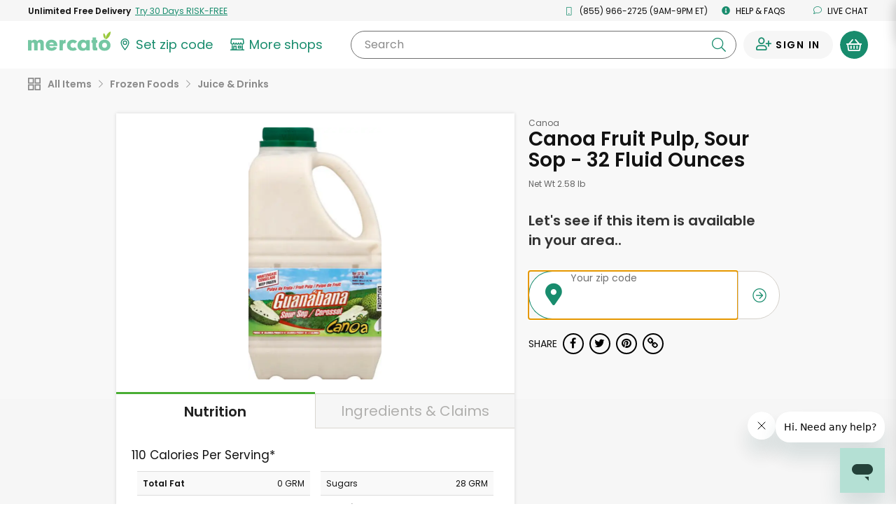

--- FILE ---
content_type: text/javascript; charset=utf-8
request_url: https://app.link/_r?sdk=web2.86.5&branch_key=key_live_liL7hNRh8FTUO0iejnxJbgefDEn2mfaq&callback=branch_callback__0
body_size: 77
content:
/**/ typeof branch_callback__0 === 'function' && branch_callback__0("1536695462119118464");

--- FILE ---
content_type: text/javascript
request_url: https://cdn.attn.tv/growth-tag-assets/client-configs/ERB.js
body_size: 1362
content:
(function(){"use strict";var _;function v(e){return e&&e.__esModule&&Object.prototype.hasOwnProperty.call(e,"default")?e.default:e}var D={exports:{}};/*!
 * JavaScript Cookie v2.2.1
 * https://github.com/js-cookie/js-cookie
 *
 * Copyright 2006, 2015 Klaus Hartl & Fagner Brack
 * Released under the MIT license
 */(function(e,n){(function(o){var f;if(e.exports=o(),f=!0,!f){var d=window.Cookies,i=window.Cookies=o();i.noConflict=function(){return window.Cookies=d,i}}})(function(){function o(){for(var i=0,c={};i<arguments.length;i++){var p=arguments[i];for(var w in p)c[w]=p[w]}return c}function f(i){return i.replace(/(%[0-9A-Z]{2})+/g,decodeURIComponent)}function d(i){function c(){}function p(r,s,t){if(!(typeof document>"u")){t=o({path:"/"},c.defaults,t),typeof t.expires=="number"&&(t.expires=new Date(new Date*1+t.expires*864e5)),t.expires=t.expires?t.expires.toUTCString():"";try{var g=JSON.stringify(s);/^[\{\[]/.test(g)&&(s=g)}catch{}s=i.write?i.write(s,r):encodeURIComponent(String(s)).replace(/%(23|24|26|2B|3A|3C|3E|3D|2F|3F|40|5B|5D|5E|60|7B|7D|7C)/g,decodeURIComponent),r=encodeURIComponent(String(r)).replace(/%(23|24|26|2B|5E|60|7C)/g,decodeURIComponent).replace(/[\(\)]/g,escape);var l="";for(var a in t)t[a]&&(l+="; "+a,t[a]!==!0&&(l+="="+t[a].split(";")[0]));return document.cookie=r+"="+s+l}}function w(r,s){if(!(typeof document>"u")){for(var t={},g=document.cookie?document.cookie.split("; "):[],l=0;l<g.length;l++){var a=g[l].split("="),u=a.slice(1).join("=");!s&&u.charAt(0)==='"'&&(u=u.slice(1,-1));try{var C=f(a[0]);if(u=(i.read||i)(u,C)||f(u),s)try{u=JSON.parse(u)}catch{}if(t[C]=u,r===C)break}catch{}}return r?t[r]:t}}return c.set=p,c.get=function(r){return w(r,!1)},c.getJSON=function(r){return w(r,!0)},c.remove=function(r,s){p(r,"",o(s,{expires:-1}))},c.defaults={},c.withConverter=d,c}return d(function(){})})})(D);var h=D.exports;const x=v(h);(_=window.__attentive_cfg)!=null&&_.cxd;const m=390;function S(e){const n=e.replace(/^www\./,""),o=n.split(".");if(o.length>=3){const f=o.slice(-2).join(".");if(["co.uk","com.au","co.nz","co.za","com.br","com.mx","co.jp","co.in","co.il","co.kr","myshopify.com"].includes(f))return"."+o.slice(-3).join(".")}return o.length>=2?"."+o.slice(-2).join("."):"."+n}function E(e,n,o){const f={secure:window.location.protocol.includes("https"),...o,expires:I(o==null?void 0:o.expires)},d=S(window.location.hostname);return f.domain=d,x.set(e,n,f)}function I(e){if(!e)return m;if(e instanceof Date){const n=new Date(Date.now()+864e5*m);return e<n?e:m}return Math.min(m,e)}const O=e=>{const n=new Date;return n.setTime(n.getTime()+e*1e3),n},R=window,T={CUSTOM_CLOSE_EVENTS:e=>{const{creativeId:n}=e;(n==="75438"||n==="75441"||n==="55363"||n==="55369")&&E("storeResultsItemClosed","true",{expires:O(86400)})},DISALLOWED_PROPERTIES:()=>document.cookie.indexOf("storeResultsItemClosed=true")>-1};R.__attentive_client_cfg=T})();


--- FILE ---
content_type: application/javascript
request_url: https://dye1fo42o13sl.cloudfront.net/static/builds/20260102202354_f55bc1b8/scripts-built/components/LocationModal.js
body_size: 1004
content:
define(["handlebars"],function(n){return function(){n.registerHelper("ifCond",function(n,e,t,o){switch(e){case"==":return n==t?o.fn(this):o.inverse(this);case"===":return n===t?o.fn(this):o.inverse(this);case"<":return n<t?o.fn(this):o.inverse(this);case"<=":return n<=t?o.fn(this):o.inverse(this);case">":return n>t?o.fn(this):o.inverse(this);case">=":return n>=t?o.fn(this):o.inverse(this);case"&&":return n&&t?o.fn(this):o.inverse(this);case"||":return n||t?o.fn(this):o.inverse(this);case"!=":return n!=t?o.fn(this):o.inverse(this);default:return o.inverse(this)}});var e={modal:"#location-picker-modal",modalTemplate:"#location-picker-modal-template",modalTrigger:".js--store-locations-modal-trigger",zipForm:".js--store-locations-form",storeListBlock:".js--location-list",pageButton:".js--location-modal-page-button",zipInput:".js--location-modal-zip-input",zipErrorContainer:"#js--location-modal-error-container",clearZipInputBtn:".js--clear-location-modal-input",pageInput:".js--location-page-number",viewStoreButton:".js--location-modal-view-stores"},t=function(n){var t=$(e.viewStoreButton),o=t.prop("href"),i=o.lastIndexOf("postalCode=");if(i>-1){var r=i>o.length-1;o=o.replace(o.substring(i,i+16),""),r&&(o+="&")}else o.lastIndexOf("?")>-1?o+="&":o+="?";o+="postalCode="+n,t.prop("href",o)},o=function(){return Number($(e.pageInput).val())},i=function(){$(e.zipInput).val("")},r=function(){$(e.zipInput).focus().select()},a=function(o){var i=n.compile($(e.modalTemplate).html());$(e.storeListBlock).html(i(o)),t($(e.zipInput).val())},s=function(){$(e.modal).modal("show")},c=function(){var n=document.createElement("DIV");n.classList.add("text-center");var t=document.createElement("I");t.classList.add("ma","ma-spinner","ma-spin","location-picker-modal__spinner"),n.appendChild(t),$(e.storeListBlock).html(n)},l=function(n){var t=$(e.zipForm),o=n||{},i=t.serialize();MercatoECommerce.performAjax({url:t.prop("action"),type:"POST",data:i,dataType:"json",success:function(n){if(void 0!==o.onSuccess){var e=p(n);o.onSuccess(e)}},error:function(){void 0!==o.onError&&o.onError()},complete:function(){void 0!==o.onComplete&&o.onComplete()}})},u=function(){$(e.zipInput).mask("00000")},p=function(n){var e=n,t=o();return e.nextDisabled=!n.hasNextPage,e.nextPage=t+1,e.previousPage=t-1,e.previousDisabled=!(t>1),e.currentPage=t,e.showPagination=!(e.previousDisabled&&e.nextDisabled),e},d=function(){l({onSuccess:function(n){a(n)},onError:function(){},onComplete:function(){}})},m=function(){$(e.zipForm).validate({rules:{postalCode:{required:!0,minlength:5}},messages:{postalCode:"Please enter a valid zip code"},errorLabelContainer:e.zipErrorContainer,wrapper:"li",submitHandler:function(){c(),$(e.pageInput).val(1),d()}})},f=function(){s(),c(),$(e.pageInput).val(1),d()},v=function(){$(document).on("click",e.modalTrigger,function(){f()}),$(document).on("click",e.pageButton,function(){var n=$(this);c(),$(e.pageInput).val(n.data("page")),d()}),$(e.modal).on("shown.bs.modal",function(n){r()}),$(document).on("click",e.clearZipInputBtn,function(){i(),r()})},h=function(){return $(e.modal).data("show-modal-on-zip")},g=function(){u(),m(),v(),$(e.modal).data("show-modal-onload")&&(s(),c(),d())};return{init:function(){g()},replaceZiplessModal:function(){return h()},triggerNewModal:function(){f()},updateStoreResultsUrl:function(n){t(n)}}}()});

--- FILE ---
content_type: application/javascript
request_url: https://dye1fo42o13sl.cloudfront.net/static/builds/20260102202354_f55bc1b8/scripts-built/util/SVGUtil.js
body_size: 293
content:
define([],function(){return function(){var t=function(t,e,r){console.log("createSVG","width",t,"height",e,"attributes",JSON.stringify(r));var n=document.createElementNS("http://www.w3.org/2000/svg","svg");n.setAttribute("viewBox","0 0 "+t+" "+e),n.setAttribute("preserveAspectRatio","xMinYMin meet"),n.setAttribute("version","1.1"),n.setAttribute("xmlns","http://www.w3.org/2000/svg"),n.setAttributeNS("http://www.w3.org/2000/xmlns/","xmlns:xlink","http://www.w3.org/1999/xlink"),console.log("attr",r);for(var i in r)r.hasOwnProperty(i)&&n.setAttribute(i,r[i]);return n},e=function(t,e,r){var n=document.createElementNS("http://www.w3.org/2000/svg","image");return n.setAttributeNS(null,"height",r),n.setAttributeNS(null,"width",e),n.setAttributeNS("http://www.w3.org/1999/xlink","xlink:href",t),n},r=function(t){var e=document.createElementNS("http://www.w3.org/2000/svg","g");return void 0!==t&&e.setAttribute("class",t),e},n=function(t,e){console.log("createShape","shapeType",t,"attributes",JSON.stringify(e));var r=document.createElementNS("http://www.w3.org/2000/svg",t);for(var n in e)e.hasOwnProperty(n)&&r.setAttribute(n,e[n]);return r};return{createSVG:function(e,r,n){return t(e,r,n)},createImage:function(t,r,n,i){return e(t,r,n)},createGroup:function(t){return r(t)},createRect:function(t){return n("rect",t)},createPolygon:function(t){return n("polygon",t)}}}()});

--- FILE ---
content_type: image/svg+xml
request_url: https://dye1fo42o13sl.cloudfront.net/components/basket-blue.svg
body_size: 912
content:
<?xml version="1.0" encoding="utf-8"?>
<!-- Generator: Adobe Illustrator 16.0.4, SVG Export Plug-In . SVG Version: 6.00 Build 0)  -->
<!DOCTYPE svg PUBLIC "-//W3C//DTD SVG 1.1//EN" "http://www.w3.org/Graphics/SVG/1.1/DTD/svg11.dtd">
<svg version="1.1" id="Layer_1" xmlns="http://www.w3.org/2000/svg" xmlns:xlink="http://www.w3.org/1999/xlink" x="0px" y="0px"
	 width="289.908px" height="252.916px" viewBox="0 0 289.908 252.916" enable-background="new 0 0 289.908 252.916"
	 xml:space="preserve">
<path fill="#0b97cb" d="M287.1,116.662c-0.478-15.801-20.189-13.33-37.119-12.975l-21.427-0.343
	c-2.383-6.907-7.853-13.922-11.047-19.378c-11.238-19.234-18.988-30.96-29.646-49.359c-4.968-8.576-10.447-27.063-25.42-23.788
	c-20.96,4.577-2.985,29.478,2.417,38.644c8.602,14.6,21.923,37.173,30.265,51.151c0.487,0.822,1.002,1.749,1.526,2.729H92.19
	c0.634-1.182,1.259-2.307,1.871-3.332c9.656-16.148,20.381-34.734,29.646-50.549c4.222-7.182,13.732-18.099,13.32-26.75
	c-0.467-9.724-10.557-13.432-17.55-11.894c-9.812,2.138-14.724,17.183-19.97,26.16c-9.543,16.327-18.163,30.648-27.841,47.576
	c-3.553,6.225-8.91,12.629-11.381,18.789l-22.098,0.377c-16.76-0.335-34.735-2.897-36.105,11.759
	c-0.925,9.879,6.192,15.824,18.153,16.047c7.795,28.834,14.232,52.143,21.782,79.696c2.272,8.308,3.118,18.919,7.262,26.762
	c7.851,14.844,33.464,11.292,56.887,11.292c29.056,0,52.298,0,81.694,0c12.997,0,30.849,2.037,39.935-1.19
	c13.441-4.768,15.569-22.575,19.366-36.862c7.238-27.309,14.435-54.138,21.784-80.286
	C280.696,132.642,287.312,123.757,287.1,116.662z M99.317,208.729c0,7.307-6.035,13.286-13.418,13.286
	c-7.373,0-13.41-5.981-13.41-13.286v-59.203c0-7.307,6.037-13.275,13.41-13.275c7.383,0,13.418,5.971,13.418,13.275V208.729z
	 M157.651,208.729c0,7.307-6.036,13.286-13.42,13.286c-7.371,0-13.407-5.981-13.407-13.286v-59.203
	c0-7.307,6.036-13.275,13.407-13.275c7.384,0,13.42,5.971,13.42,13.275V208.729z M215.992,208.729
	c0,7.307-6.035,13.286-13.42,13.286c-7.373,0-13.407-5.981-13.407-13.286v-59.203c0-7.307,6.034-13.275,13.407-13.275
	c7.385,0,13.42,5.971,13.42,13.275V208.729z"/>
</svg>


--- FILE ---
content_type: application/javascript
request_url: https://dye1fo42o13sl.cloudfront.net/static/builds/20260102202354_f55bc1b8/scripts-built/util/OrderReviewModal.js
body_size: 2476
content:
define(["jquery","handlebars","scripts","validate","animate"],function(e,t){function r(e,t,r,i,a){this.storeId=e,this.rating=t,this.receiveAllItems=r,this.orderOnTime=i,this.additionalComments=a}var i={submitOrderReviewUrl:"/customer/order-review/submit",minRatingYelpBadge:8,showYelpBadge:!1,orderNumber:942,reviewSubmitted:!1,orderGuid:"19707774-7eb1-482c-a3a5-008bb42ae263",stores:[{reviewSubmitted:!1,address:"9417 3rd Ave Brooklyn, NY 11209",name:"Terranova Bake Ridge Bagels",orderSummary:"Delivered on August 24, 2017",id:14,exteriorImageUrl:"https://dye1fo42o13sl.cloudfront.net/store-images/G4z0fi4hB7pKRnOVrEGwq4tr198ite2BI1F4SDwB.png"}],reviewedAllStores:!1,orderDate:"August 24, 2017",submitStoreOrderReviewUrl:"/customer/order-review/store/submit",orderTotal:"$0.00",errors:[],numberOfErrors:"0"};t.registerHelper("if_eq",function(e,t,r){return e==t?r.fn(this):r.inverse(this)});var a=a||{elements:{},selectors:{modal:"#LastOrderReviewModal",errorContainer:"#OrderReviewModal_ErrContainer",npsForm:"#LastOrderReviewModal__NPSForm",storeReviewsForm:"#LastOrderReviewModal__SubmitStoreReviewsForm",submitBtn:"#LastOrderReviewModal__SendFeedbackBtn",shopNowBtn:"#LastOrderReviewModal__ShopNowLink",questionEnd:"#LastOrderReviewModal__QuestionEnd"},_bindEvents:function(){var t=this;this.elements.modal.on("hidden.bs.modal",function(e){t.onModalHidden()}),this.elements.submitBtn.on("click",function(){var t=e(this);e(t.data("form")).submit()})},_getElements:function(){for(var t in this.selectors)this.elements[t]=e(this.selectors[t])},orderId:"",dataUrl:"",loadReviewUrl:"",static:!1,submitStoreReviewsCallback:function(){},setDataUrl:function(e){this.dataUrl=e},setLoadReviewUrl:function(e){this.loadReviewUrl=e},setOrderId:function(e){this.orderId=e},setStatic:function(e){this.static=e},setSubmitStoreReviewsCallback:function(e){this.submitStoreReviewsCallback=e},getOrderReviewData:function(t){var r=this,i=""!==r.dataUrl?r.dataUrl:e("#LastOrderReviewModal").data("order-review-url");""!==i&&MercatoECommerce.performAjax({url:i,type:"GET",data:{},dataType:"json",success:function(e){t(e)},error:function(e,t,r){},complete:function(){}})},getOrderReviewDataById:function(e,t){t(i)},getStoreReviews:function(){var t=[];return e(".review-block--store").each(function(){var i=e(this),a=i.find(".formStoreId").val(),o=new r(a,i.find('input[name="rating-'+a+'"]:checked').val(),null,null,i.find('textarea[name="additionalComments-'+a+'"]').val());t.push(o)}),t},clearErrorContainer:function(){this.elements.errorContainer.empty()},showModal:function(e){this.elements.submitBtn.text("Send feedback"),this.elements.modal.modal("show")},hideModal:function(){this.elements.modal.modal("hide")},onModalHidden:function(){var e=this;e.setDataUrl(""),e.setLoadReviewUrl(""),e.hideThankYouSection(),e.elements.modal.find(".icon-separator-box").removeClass("hidden"),e.elements.submitBtn.removeClass("hidden"),e.elements.shopNowBtn.addClass("hidden"),e.elements.submitBtn.data("form","#LastOrderReviewModal__SubmitStoreReviewsForm")},hideThankYouSection:function(){e("#LastOrderReviewModal__ThankYou").addClass("hidden")},submitStoreReviewsForm:function(e){var t=this,r="undefined"!=e.data("review-id")&&""!=e.data("review-id")?e.data("review-id"):null,i={orderId:e.data("order-id"),guid:e.data("guid"),saleTransactionStoreReviewId:r,stores:t.getStoreReviews()};t.submitForm(e,i,this.submitStoreReviewsCallback)},submitNPSForm:function(t){var r=this,i={orderId:t.data("order-id"),guid:t.data("guid"),rating:e('input[name="circleInput"]:checked').val()};r.submitForm(t,i)},submitForm:function(t,r,i){var a=this;MercatoECommerce.performAjax({url:t.attr("action"),type:t.attr("method"),lockElement:t[0],data:{json:JSON.stringify(r)},dataType:"json",success:function(r){if((i||function(){})(),a.elements.errorContainer.empty(),r.numberOfErrors>0)e.each(r.errors,function(e,t){a.elements.errorContainer.append("<div class='text-center'><label class='error error--no-padding'>"+t.message+"</label></div>")});else{var o=t.data("next"),s=e(o);t.addClass("hidden"),s.removeClass("hidden"),animateCSS(s,"bounceIn"),"#LastOrderReviewModal__ThankYou"!=o?(a.elements.submitBtn.data("form",o),a.elements.modal.find(".icon-separator-box").addClass("hidden")):(a.elements.submitBtn.addClass("hidden"),a.elements.shopNowBtn.removeClass("hidden")),a.elements.modal.animate({scrollTop:0},250),a.getReviewFromServer(a.addReviewToPage)}},error:function(){a.elements.errorContainer.empty(),a.elements.errorContainer.append("<div class='text-center'><label class='error error--no-padding'>An error has occurred. Please refresh the page and try again.</label></div>")},complete:function(){a.elements.submitBtn.removeAttr("disabled")}})},getReviewFromServer:function(e){var t=this;MercatoECommerce.performAjax({type:"GET",url:t.loadReviewUrl,data:"",success:function(r){r&&r.numberOfErrors>0||(r.orderId=t.orderId,e([r]))},error:function(e,t,r){}})},addReviewToPage:function(r){var i,o,s=a,n=r[0].orderId,d=e(".comments-modal__comment-list--"+n),l=r[0].map.fulfillments,m=t.compile(e("#ConsumerFeedbackListItem").html()),u="",c=e(".comments-modal__star-reviews__"+n),v=c.length,h="";v&&(i=c.attr("class").split(/\s+/),e.each(i,function(e,t){t.startsWith("star-reviews__rating--")&&!isNaN(t.slice(-2))&&(h+=t+" ")}),c.removeClass(h)),e.each(l,function(t,r){var i=r.id;r.orderId=n,r.static=s.static,u+=m(r),r.cssClass="review--logo-rating-button-only",e(".comments-modal__comment-list--"+n+"-"+i).html(m(r)),v&&i==c.data("fulfillment-id")&&(o=r.ratingNoDot)}),v&&c.addClass("star-reviews__rating--"+o),d.html(u),e(".comments-modal__leave-feedback-"+n).remove()},_setupFormValidation:function(){var t=this;t.elements.storeReviewsForm.validate({ignore:[],errorClass:"error error--no-padding",errorPlacement:function(t,r){e(r).hasClass("star-reviews__input")?(e(t).text("Please rate your order."),e(r).closest(".review-block__info-block__reviews").after(t)):t.insertAfter(r)},invalidHandler:function(e,t){t.numberOfInvalids()},submitHandler:function(){t.submitStoreReviewsForm(t.elements.storeReviewsForm)}}),t.elements.npsForm.validate({ignore:[],errorClass:"error error--no-padding",errorPlacement:function(t,r){e(r).hasClass("circle-input")?(e(t).text("Please select a rating."),e(t).addClass("display-block"),e(r).closest(".review-block").append(t)):t.insertAfter(r)},invalidHandler:function(e,t){t.numberOfInvalids()},submitHandler:function(){t.submitNPSForm(t.elements.npsForm)}})},populateModal:function(r){var i=t.compile(e("#LastOrderReviewModal__StoreReviewTemplate").html()),a=t.compile(e("#LastOrderReviewModal__SubmitStoreReviewsFormTemplate").html()),o=a(r),s=e(e.parseHTML(o)),n=t.compile(e("#LastOrderReviewModal__NPSFormTemplate").html()),d=n(r),l=e(e.parseHTML(d)),m="",u="this shop",c=0;e(r.stores).each(function(){m+=i(this),c++}),0===c&&(l.removeClass("hidden"),e(".last-order-modal .icon-separator-box").remove(),s.addClass("hidden")),r.stores.length>1&&(u="these shops"),this.questionEndText=u,s.html(m),e("#LastOrderReviewModal__list").html(s),e("#LastOrderReviewModal__NPSWrapper").html(l)},questionEndText:"",setQuestionText:function(){var e=this;this.elements.questionEnd.text(e.questionEndText)},init:function(){var t=this;e("body").hasClass("modal-open")||t.getOrderReviewData(function(e){t.populateModal(e),t._getElements(),t._bindEvents(),t._setupFormValidation(),t.setQuestionText(),t.showModal(e)}),e(document).on("click",".js--trigger-order-review-modal",function(r){var i=e(this),a=i.data("order-review-url"),o=i.data("load-review-url"),s=i.data("order-id"),n=i.data("static"),d=void 0!==i.data("review-id")&&""!=i.data("review-id")?i.data("review-id"):null;t.onOrderReview(a,o,s,n,d)})},onOrderReview:function(e,t,r,i,a){const o=this;void 0!==e&&o.setDataUrl(e),void 0!==t&&o.setLoadReviewUrl(t),void 0!==r&&o.setOrderId(r),void 0!==r&&o.setOrderId(r),void 0!==i?o.setStatic(i):o.setStatic(!1),o.getOrderReviewData(function(e){o.populateModal(e),o._getElements(),o._bindEvents(),o.elements.storeReviewsForm.data("review-id",a),o._setupFormValidation(),o.setQuestionText(),o.showModal(e)})}};return a});

--- FILE ---
content_type: application/javascript
request_url: https://dye1fo42o13sl.cloudfront.net/static/builds/20260102202354_f55bc1b8/scripts-built/components/AvailabilityModalUtil.js
body_size: 1574
content:
define(["handlebars"],function(e){var t=t||{storeId:"",elements:{},selectors:{modal:"#AvailableTimesModal",dateList:"#AvailabilityModalDateList",previousTrigger:".availability-modal__previous-trigger",nextTrigger:".availability-modal__next-trigger",tabs:".availability-modal__tab-input",modalTrigger:".availability-modal-trigger",methodText:".availability-modal__method-text",storeNameText:"#js--availability-modal-store-name"},_bindEvents:function(){var e=this;e.elements.tabs.click(function(){e.changeTab()}),e.elements.previousTrigger.click(function(){e.getPreviousDateTimes()}),e.elements.nextTrigger.click(function(){e.getNextDateTimes()}),$(document).on("click",e.selectors.modalTrigger,function(){var t=$(this);e.storeId=t.data("store-id"),e.elements.storeNameText.text(t.data("store-name")),e.getDateTimeDataFromServer(function(){e.getDateTimeListHtml(),e.elements.modal.modal("show"),"pickup"===t.data("type")?$("#PickupAvailabilityRadio").prop("checked",!0):$("#DeliveryAvailabilityRadio").prop("checked",!0),e.changeTab()})})},_getElements:function(){for(var e in this.selectors)this.elements[e]=$(this.selectors[e])},changeTab:function(){var e=this;e.setDateArrayIndex(0),e.setMethod(e.getSelectedTab()),e.changeMethodText(),e.getDateTimeListHtml()},showNotAvailable:function(){var e=this;"delivery"==e.method?e.elements.modal.removeClass("availability-modal--no-pickup").addClass("availability-modal--no-delivery"):e.elements.modal.removeClass("availability-modal--no-delivery").addClass("availability-modal--no-pickup")},showAvailable:function(){this.elements.modal.removeClass("availability-modal--no-pickup availability-modal--no-delivery")},getSelectedTab:function(){return this.elements.modal.find('input[name="availableTimeTypeRadio"]:checked').val()},dateTimeData:{},getNextDateTimes:function(){var e=this;e.setDateArrayIndex(e.getDateArrayIndex()+3),e.getDateTimeListHtml()},getPreviousDateTimes:function(){var e=this;e.setDateArrayIndex(e.getDateArrayIndex()-3),e.getDateTimeListHtml()},getDateTimeDataFromServer:function(e){var t=this,a={storeId:t.storeId};MercatoECommerce.performAjax({url:t.elements.modal.data("date-time-action"),type:"GET",data:a,dataType:"json",success:function(a){t.setDateTimeData(a,"delivery"),t.setDateTimeData(a,"pickup"),e()},error:function(e,t,a){}})},getMonthFormatted:function(e){return["January","February","March","April","May","June","July","August","September","October","November","December"][e-1]},getDayOfWeekName:function(e){return["Sunday","Monday","Tuesday","Wednesday","Thursday","Friday","Saturday","Sunday"][e]},deliveryDateTimeData:{},pickupDateTimeData:{},getDates:function(e,t){return"delivery"==t?e.deliveryDateViews:"pickup"==t?e.pickupDateViews:e.shippingDateViews},setDateTimeData:function(e,t){var a=this,i=a.getDates(e.checkoutFulfillmentStoreList[0],t),r=a.getStartHoursUnavailableForAllDays(i,t),l=[],o="delivery"==t?e.checkoutFulfillmentStoreList[0].deliveryHourIncrement:e.checkoutFulfillmentStoreList[0].pickupHourIncrement,n=!0;i.forEach(function(e){var i={},s=new Date(e.date.year,e.date.month-1,e.date.day);i.date={day:e.date.day},i.date.month=a.getMonthFormatted(e.date.month),i.date.dayOfWeek=a.getDayOfWeekName(s.getUTCDay()),i.times=[],a.filterUnavailableTimeBlocks(e.checkoutFulfillmentHours,r).forEach(function(e){var r,l=!1,s="Free";"delivery"==t?(s=e.deliveryFeeDisplay,e.slots<=0?(r="Unavailable",l=!0):(n=!1,r=a.formatHour(e.startHour)+"-"+a.formatHour(e.startHour+o))):e.slots<=0?(r="Unavailable",l=!0):(n=!1,r=a.formatHour(e.startHour)+"-"+a.formatHour(e.startHour+o)),i.times.push({time:r,price:s,unavailable:l})}),l.push(i)}),"delivery"==t?a.deliveryDateTimeData={days:l,noSlotsAvailable:n}:a.pickupDateTimeData={days:l,noSlotsAvailable:n}},getDateTimeData:function(){var e=this,t=e.getDateArrayIndex(),a=t+3,i=e.getActiveDateData();return{days:i.days.slice(t,a),noSlotsAvailable:i.noSlotsAvailable}},method:"delivery",dateArrayIndex:0,setDateArrayIndex:function(e){var t=this,a=t.getActiveDateData();e+2>=a.days.length-1?t.dateArrayIndex=a.days.length-3:t.dateArrayIndex=0==e?0:e},getActiveDateData:function(){var e=this;return"delivery"==e.method?e.deliveryDateTimeData:e.pickupDateTimeData},enableDisableTriggers:function(){var e=this,t=e.getDateArrayIndex();t+2>=e.getActiveDateData().days.length-1?(e.elements.previousTrigger.prop("disabled",!1),e.elements.nextTrigger.prop("disabled",!0)):0==t?(e.elements.previousTrigger.prop("disabled",!0),e.elements.nextTrigger.prop("disabled",!1)):(e.dateArrayIndex=t,e.elements.previousTrigger.prop("disabled",!1),e.elements.nextTrigger.prop("disabled",!1))},getDateArrayIndex:function(){return this.dateArrayIndex},setMethod:function(e){this.method=e},changeMethodText:function(){"delivery"==this.method?this.elements.methodText.text("Delivery"):this.elements.methodText.text("Pickup")},formatHour:function(e){var t=e>=12?"pm":"am";return 0==e?"12"+t:e<=12?e+t:e>12?e-12+t:void 0},getStartHoursUnavailableForAllDays:function(e,t){var a={},i={};return e.forEach(function(e){e.checkoutFulfillmentHours.forEach(function(e){var r=e.startHour,l=r;"pickup"===t&&e.slots>0||"delivery"===t&&e.slots>0?(i[l]=r,delete a[l]):Object.prototype.hasOwnProperty.call(i,l)||(a[l]=r)})}),a},getDateTimeListHtml:function(){var a=t,i=a.getDateTimeData();if(i.noSlotsAvailable)a.showNotAvailable();else{var r=e.compile($("#AvailabilityModalTimeColumnTemplate").html());t.elements.dateList.html(r(i)),a.enableDisableTriggers(),a.showAvailable()}},filterUnavailableTimeBlocks:function(e,t){return e.filter(function(e){return!Object.prototype.hasOwnProperty.call(t,e.startHour)})},init:function(){var e=this;this._getElements(),e._bindEvents()}};return t});

--- FILE ---
content_type: application/javascript
request_url: https://dye1fo42o13sl.cloudfront.net/static/builds/20260102202354_f55bc1b8/scripts-built/components/PromoBannerUtil.js
body_size: 1654
content:
define(["jquery"],function(e){const t=e("body").hasClass("store-home--all-products"),o=function(){const t={form:"#FreeProductBannerEmailForm",input:"#FreeProductBannerEmailInput",errorContainer:"#FreeProductBannerErrorContainer",button:"#FreeProductBannerEmailFormButton",ad:".js--free-product-ad",inputWrapper:".js--free-product-email-input-wrapper"},o=function(){e(t.inputWrapper).addClass("email-unlock-input__inner--error")},n=function(){e(t.inputWrapper).removeClass("email-unlock-input__inner--error")},r=function(n){var r="",a=0;for(a=0;a<n.length;a++)r+='<label class="email-unlock-input__error"><i class="ma ma-exclamation-circle-knockout"></i> <span>'+n[a].message+"</span></label>";e(t.errorContainer).html(r),o()},a=function(){e(t.button).addClass("button--submitting")},c=function(){e(t.button).removeClass("button--submitting")},u=function(){e(t.ad).addClass("mg-midpage-ad--free-product-success")},i=function(){e(t.ad).addClass("mg-midpage-ad--free-product-error")},s=function(){const o=e(t.input),a=o.val().trim();var c=!0;return 0===a.length?(r([{message:"Enter your email address"}]),c=!1):(e(t.errorContainer).empty(),n()),c},d=function(){const o=e(t.form);MercatoECommerce.performAjax({type:"POST",url:o.data("post-submission-url"),success:function(e){e.isValid?u():e.isValid||i()},complete:function(){c()}})},l=function(){const o=e(t.form);a(),MercatoECommerce.performAjax({type:"POST",url:o.prop("action"),data:o.serialize(),success:function(e){if(void 0!==e.errors&&e.errors.length>0)return void r(e.errors);d()},complete:function(){c()}})};return function(){e(t.input).on("keypress",function(o){13==o.which&&(o.preventDefault(),e(t.form).submit())}),e(t.button).on("click",function(o){e(t.form).submit()}),e(t.form).on("submit",function(e){e.preventDefault(),s()&&l()})}(),{showSuccess:function(){u()},showFirstTimeError:function(){i()}}}();window.EmailSubmissionUtil=o;var n=function(){var o=e("body"),n=o.data("show-green-ads"),r=o.data("show-free-product-ad"),a=!1,c={closeBtn:".js--green-ad-close-button",ad:".js--green-floating-ad",adPromoCopyButton:".js--green-floating-ad-copy-button",fauxButton:".js--ad-faux-btn"},u={adClosedClass:"mg-midpage-ad--close",localStorageName:"greenFloatingAdClosed",localStorageShowFreeProductAdName:"freeProductAdClosed"},i=u.localStorageName,s=function(){var t=e(c.ad).data("customer-id");return t?t.toString():""},d=function(){var e=localStorage.getItem(i),t=s(),o=!0;if(null!==e&&"null"!=typeof e&&void 0!==e&&e.length>0){e=JSON.parse(e);for(var n=0;n<e.length;n++)if(t===e[n].customerId){e[n].lastClosedDate=new Date,o=!1;break}}else e=[];o&&e.push({customerId:t,lastClosedDate:new Date}),localStorage.setItem(i,JSON.stringify(e))},l=function(t){e(c.ad).addClass(u.adClosedClass),e("body").removeClass("green-banner-shown"),t&&d()},m=function(e){var t,o=s(),n=localStorage.getItem(e),r=!1,a=25;if(null!==n&&"null"!=typeof n&&void 0!==n){n=JSON.parse(n);for(var c=0;c<n.length;c++)if(o===n[c].customerId){t=n[c].lastClosedDate,r=!0;break}}return r&&(a=Math.abs(new Date(t).getTime()-(new Date).getTime())/36e5),a>24},f=function(){e(c.ad).removeClass(u.adClosedClass),e("body").addClass("green-banner-shown")},p=function(e){var t={category:"MG Banner Click",action:"Click",label:e};gtag("event",t.action,{event_category:t.category,event_label:t.label}),window.mevent("custom",t)},g=function(){return!(!r||"true"===e(c.ad).attr("data-block-show"))&&m(u.localStorageShowFreeProductAdName)},C=function(){return!(!n||e("#product-rec-bottom-banner.product-rec-banner--shown").length||t&&e("body").data("search-keywords"))&&(!("true"===e(c.ad).attr("data-block-show"))&&m(u.localStorageName))},b=function(){MercatoECommerce.performAjax({type:"POST",url:e(c.ad).data("promo-action"),success:function(e){window.cartUtil.resync()}})},h=function(){e(document).on("click",c.closeBtn,function(){l(!0)}),e(document).on("click",c.adPromoCopyButton,function(){var t=e(this),o=t.find(c.fauxButton),n=o.text(),r=t.data("promo"),a={success:"mercato-button--knockout mercato-button--knockout-green-pine",default:"mercato-button--green-pine"};MercatoECommerce.copyTextToClipboard(r,{onSuccess:function(){o.addClass(a.success).removeClass(a.default).text("Copied to Clipboard!"),setTimeout(function(){o.removeClass(a.success).addClass(a.default).text(n)},4e3)},onError:function(){}})}),e(document).on("click",c.ad+" .js--green-modal-trigger,"+c.ad+" .js--green-floating-ad-copy-button",function(){var t=e(this);p(t.data("label"))})},w=function(t){a=!0;var o=g();null!==typeof t&&e(c.ad).addClass(t),o&&(c.ad=".js--free-product-ad",b(),i=u.localStorageShowFreeProductAdName),e(".js--product-group-mg-banner").length||!C()&&!o||(h(),f())};return{init:function(t){e(c.ad).length>0&&w(t)},ifCanShowShowAd:function(){(C()||canShowFreeProductAdVar)&&f()},canShowAd:function(){return C()},closeAd:function(e){return l(e)},canShowFreeProductAd:function(){return g()},initialized:function(){return a}}}();return window.PromoBannerUtil=n,window.CanShowGreenFooterAd=n.canShowAd(),window.CanShowFreeProductFooterAd=n.canShowFreeProductAd(),window.CanShowFreeProductFooterAd?dataLayer.push({event:"optimize.activateFreeProductExperiment"}):dataLayer.push({event:"optimize.activate"}),n});

--- FILE ---
content_type: application/javascript
request_url: https://dye1fo42o13sl.cloudfront.net/static/builds/20260102202354_f55bc1b8/scripts-built/components/GoogleLogin.js
body_size: 447
content:
define(["getReferralCode","gapi"],function(e){var o=o||{},n={client_id:"831143198526-mtrpfvh39e6ndvh2v528re52up3sdmk0.apps.googleusercontent.com",cookiepolicy:"single_host_origin",scope:"profile email"};return o.performLogin=function(o,i){gapi.auth.authorize(n,function(n){if(null!=n.error)return void i();const t={accessToken:n.access_token};location.pathname.includes("green-referral")&&(t.promoCode=e()),$.ajax({url:"/customer/sign-in/google",type:"POST",data:t,dataType:"json",success:function(e){o(e)},error:function(){i()},complete:function(){}})})},function(){gapi.load("auth2",function(){gapi.auth2.init(n)})}(),o});

--- FILE ---
content_type: application/javascript
request_url: https://dye1fo42o13sl.cloudfront.net/static/builds/20260102202354_f55bc1b8/scripts-built/lib/jquery.mask.min.js
body_size: 2154
content:
!function(t){"function"==typeof define&&define.amd?define(["jquery"],t):"object"==typeof exports?module.exports=t(require("jquery")):t(jQuery||Zepto)}(function(t){var a=function(a,e,n){a=t(a);var r,s=this,o=a.val();e="function"==typeof e?e(a.val(),void 0,a,n):e;var i={invalid:[],getCaret:function(){try{var t,e=0,n=a.get(0),r=document.selection,s=n.selectionStart;return r&&-1===navigator.appVersion.indexOf("MSIE 10")?(t=r.createRange(),t.moveStart("character",a.is("input")?-a.val().length:-a.text().length),e=t.text.length):(s||"0"===s)&&(e=s),e}catch(t){}},setCaret:function(t){try{if(a.is(":focus")){var e,n=a.get(0);n.setSelectionRange?n.setSelectionRange(t,t):n.createTextRange&&(e=n.createTextRange(),e.collapse(!0),e.moveEnd("character",t),e.moveStart("character",t),e.select())}}catch(t){}},events:function(){a.on("input.mask keyup.mask",i.behaviour).on("paste.mask drop.mask",function(){setTimeout(function(){a.keydown().keyup()},100)}).on("change.mask",function(){a.data("changed",!0)}).on("blur.mask",function(){o===a.val()||a.data("changed")||a.triggerHandler("change"),a.data("changed",!1)}).on("keydown.mask, blur.mask",function(){o=a.val()}).on("focus.mask",function(a){!0===n.selectOnFocus&&t(a.target).select()}).on("focusout.mask",function(){n.clearIfNotMatch&&!r.test(i.val())&&i.val("")})},getRegexMask:function(){for(var t,a,n,r,o=[],i=0;i<e.length;i++)(t=s.translation[e.charAt(i)])?(a=t.pattern.toString().replace(/.{1}$|^.{1}/g,""),n=t.optional,(t=t.recursive)?(o.push(e.charAt(i)),r={digit:e.charAt(i),pattern:a}):o.push(n||t?a+"?":a)):o.push(e.charAt(i).replace(/[-\/\\^$*+?.()|[\]{}]/g,"\\$&"));return o=o.join(""),r&&(o=o.replace(RegExp("("+r.digit+"(.*"+r.digit+")?)"),"($1)?").replace(RegExp(r.digit,"g"),r.pattern)),RegExp(o)},destroyEvents:function(){a.off("input keydown keyup paste drop blur focusout ".split(" ").join(".mask "))},val:function(t){var e=a.is("input")?"val":"text";return 0<arguments.length?(a[e]()!==t&&a[e](t),e=a):e=a[e](),e},getMCharsBeforeCount:function(t,a){for(var n=0,r=0,o=e.length;r<o&&r<t;r++)s.translation[e.charAt(r)]||(t=a?t+1:t,n++);return n},caretPos:function(t,a,n,r){return s.translation[e.charAt(Math.min(t-1,e.length-1))]?Math.min(t+n-a-r,n):i.caretPos(t+1,a,n,r)},behaviour:function(a){a=a||window.event,i.invalid=[];var e=a.keyCode||a.which;if(-1===t.inArray(e,s.byPassKeys)){var n=i.getCaret(),r=i.val().length,o=n<r,c=i.getMasked(),l=c.length,u=i.getMCharsBeforeCount(l-1)-i.getMCharsBeforeCount(r-1);return i.val(c),!o||65===e&&a.ctrlKey||(8!==e&&46!==e&&(n=i.caretPos(n,r,l,u)),i.setCaret(n)),i.callbacks(a)}},getMasked:function(t){var a,r,o=[],c=i.val(),l=0,u=e.length,h=0,f=c.length,v=1,p="push",k=-1;for(n.reverse?(p="unshift",v=-1,a=0,l=u-1,h=f-1,r=function(){return-1<l&&-1<h}):(a=u-1,r=function(){return l<u&&h<f});r();){var d=e.charAt(l),g=c.charAt(h),m=s.translation[d];m?(g.match(m.pattern)?(o[p](g),m.recursive&&(-1===k?k=l:l===a&&(l=k-v),a===k&&(l-=v)),l+=v):m.optional?(l+=v,h-=v):m.fallback?(o[p](m.fallback),l+=v,h-=v):i.invalid.push({p:h,v:g,e:m.pattern}),h+=v):(t||o[p](d),g===d&&(h+=v),l+=v)}return t=e.charAt(a),u!==f+1||s.translation[t]||o.push(t),o.join("")},callbacks:function(t){var r=i.val(),s=r!==o,c=[r,t,a,n],l=function(t,a,e){"function"==typeof n[t]&&a&&n[t].apply(this,e)};l("onChange",!0===s,c),l("onKeyPress",!0===s,c),l("onComplete",r.length===e.length,c),l("onInvalid",0<i.invalid.length,[r,t,a,i.invalid,n])}};s.mask=e,s.options=n,s.remove=function(){var t=i.getCaret();return i.destroyEvents(),i.val(s.getCleanVal()),i.setCaret(t-i.getMCharsBeforeCount(t)),a},s.getCleanVal=function(){return i.getMasked(!0)},s.init=function(e){e=e||!1,n=n||{},s.byPassKeys=t.jMaskGlobals.byPassKeys,s.translation=t.jMaskGlobals.translation,s.translation=t.extend({},s.translation,n.translation),s=t.extend(!0,{},s,n),r=i.getRegexMask(),!1===e?(n.placeholder&&a.attr("placeholder",n.placeholder),!1=="oninput"in t("input")[0]&&"on"===a.attr("autocomplete")&&a.attr("autocomplete","off"),i.destroyEvents(),i.events(),e=i.getCaret(),i.val(i.getMasked()),i.setCaret(e+i.getMCharsBeforeCount(e,!0))):(i.events(),i.val(i.getMasked()))},s.init(!a.is("input"))};t.maskWatchers={};var e=function(){var e=t(this),r={},s=e.attr("data-mask");if(e.attr("data-mask-reverse")&&(r.reverse=!0),e.attr("data-mask-clearifnotmatch")&&(r.clearIfNotMatch=!0),"true"===e.attr("data-mask-selectonfocus")&&(r.selectOnFocus=!0),n(e,s,r))return e.data("mask",new a(this,s,r))},n=function(a,e,n){n=n||{};var r=t(a).data("mask"),s=JSON.stringify;a=t(a).val()||t(a).text();try{return"function"==typeof e&&(e=e(a)),"object"!=typeof r||s(r.options)!==s(n)||r.mask!==e}catch(t){}};t.fn.mask=function(e,r){r=r||{};var s=this.selector,o=t.jMaskGlobals,i=t.jMaskGlobals.watchInterval,c=function(){if(n(this,e,r))return t(this).data("mask",new a(this,e,r))};return t(this).each(c),s&&""!==s&&o.watchInputs&&(clearInterval(t.maskWatchers[s]),t.maskWatchers[s]=setInterval(function(){t(document).find(s).each(c)},i)),this},t.fn.unmask=function(){return clearInterval(t.maskWatchers[this.selector]),delete t.maskWatchers[this.selector],this.each(function(){var a=t(this).data("mask");a&&a.remove().removeData("mask")})},t.fn.cleanVal=function(){return this.data("mask").getCleanVal()},t.applyDataMask=function(a){a=a||t.jMaskGlobals.maskElements,(a instanceof t?a:t(a)).filter(t.jMaskGlobals.dataMaskAttr).each(e)};var r={maskElements:"input,td,span,div",dataMaskAttr:"*[data-mask]",dataMask:!0,watchInterval:300,watchInputs:!0,watchDataMask:!1,byPassKeys:[9,16,17,18,36,37,38,39,40,91],translation:{0:{pattern:/\d/},9:{pattern:/\d/,optional:!0},"#":{pattern:/\d/,recursive:!0},A:{pattern:/[a-zA-Z0-9]/},S:{pattern:/[a-zA-Z]/}}};t.jMaskGlobals=t.jMaskGlobals||{},r=t.jMaskGlobals=t.extend(!0,{},r,t.jMaskGlobals),r.dataMask&&t.applyDataMask(),setInterval(function(){t.jMaskGlobals.watchDataMask&&t.applyDataMask()},r.watchInterval)});

--- FILE ---
content_type: application/javascript
request_url: https://dye1fo42o13sl.cloudfront.net/static/builds/20260102202354_f55bc1b8/scripts-built/polyfill/Scroll.js
body_size: 1111
content:
function polyfill(){function o(o,t){this.scrollLeft=o,this.scrollTop=t}function t(o){return.5*(1-Math.cos(Math.PI*o))}function l(o){if(null===o||"object"!=typeof o||void 0===o.behavior||"auto"===o.behavior||"instant"===o.behavior)return!0;if("object"==typeof o&&"smooth"===o.behavior)return!1;throw new TypeError("behavior member of ScrollOptions "+o.behavior+" is not a valid value for enumeration ScrollBehavior.")}function e(o,t){return"Y"===t?o.clientHeight+h<o.scrollHeight:"X"===t?o.clientWidth+h<o.scrollWidth:void 0}function r(o,t){var l=f.getComputedStyle(o,null)["overflow"+t];return"auto"===l||"scroll"===l}function i(o){var t=e(o,"Y")&&r(o,"Y"),l=e(o,"X")&&r(o,"X");return t||l}function c(o){for(;o!==p.body&&!1===i(o);)o=o.parentNode||o.host;return o}function s(o){var l,e,r,i=u(),c=(i-o.startTime)/d;c=c>1?1:c,l=t(c),e=o.startX+(o.x-o.startX)*l,r=o.startY+(o.y-o.startY)*l,o.method.call(o.scrollable,e,r),e===o.x&&r===o.y||f.requestAnimationFrame(s.bind(f,o))}function n(t,l,e){var r,i,c,n,a=u();t===p.body?(r=f,i=f.scrollX||f.pageXOffset,c=f.scrollY||f.pageYOffset,n=v.scroll):(r=t,i=t.scrollLeft,c=t.scrollTop,n=o),s({scrollable:r,method:n,startTime:a,startX:i,startY:c,x:l,y:e})}var f=window,p=document;if(!("scrollBehavior"in p.documentElement.style&&!0!==f.__forceSmoothScrollPolyfill__)){var a=f.HTMLElement||f.Element,d=468,v={scroll:f.scroll||f.scrollTo,scrollBy:f.scrollBy,elementScroll:a.prototype.scroll||o,scrollIntoView:a.prototype.scrollIntoView},u=f.performance&&f.performance.now?f.performance.now.bind(f.performance):Date.now,h=function(o){var t=["MSIE ","Trident/","Edge/"];return new RegExp(t.join("|")).test(o)}(f.navigator.userAgent)?1:0;f.scroll=f.scrollTo=function(){if(void 0!==arguments[0])return!0===l(arguments[0])?void v.scroll.call(f,void 0!==arguments[0].left?arguments[0].left:"object"!=typeof arguments[0]?arguments[0]:f.scrollX||f.pageXOffset,void 0!==arguments[0].top?arguments[0].top:void 0!==arguments[1]?arguments[1]:f.scrollY||f.pageYOffset):void n.call(f,p.body,void 0!==arguments[0].left?~~arguments[0].left:f.scrollX||f.pageXOffset,void 0!==arguments[0].top?~~arguments[0].top:f.scrollY||f.pageYOffset)},f.scrollBy=function(){if(void 0!==arguments[0])return l(arguments[0])?void v.scrollBy.call(f,void 0!==arguments[0].left?arguments[0].left:"object"!=typeof arguments[0]?arguments[0]:0,void 0!==arguments[0].top?arguments[0].top:void 0!==arguments[1]?arguments[1]:0):void n.call(f,p.body,~~arguments[0].left+(f.scrollX||f.pageXOffset),~~arguments[0].top+(f.scrollY||f.pageYOffset))},a.prototype.scroll=a.prototype.scrollTo=function(){if(void 0!==arguments[0]){if(!0===l(arguments[0])){if("number"==typeof arguments[0]&&void 0===arguments[1])throw new SyntaxError("Value could not be converted");return void v.elementScroll.call(this,void 0!==arguments[0].left?~~arguments[0].left:"object"!=typeof arguments[0]?~~arguments[0]:this.scrollLeft,void 0!==arguments[0].top?~~arguments[0].top:void 0!==arguments[1]?~~arguments[1]:this.scrollTop)}var o=arguments[0].left,t=arguments[0].top;n.call(this,this,void 0===o?this.scrollLeft:~~o,void 0===t?this.scrollTop:~~t)}},a.prototype.scrollBy=function(){if(void 0!==arguments[0])return!0===l(arguments[0])?void v.elementScroll.call(this,void 0!==arguments[0].left?~~arguments[0].left+this.scrollLeft:~~arguments[0]+this.scrollLeft,void 0!==arguments[0].top?~~arguments[0].top+this.scrollTop:~~arguments[1]+this.scrollTop):void this.scroll({left:~~arguments[0].left+this.scrollLeft,top:~~arguments[0].top+this.scrollTop,behavior:arguments[0].behavior})},a.prototype.scrollIntoView=function(){if(!0===l(arguments[0]))return void v.scrollIntoView.call(this,void 0===arguments[0]||arguments[0]);var o=c(this),t=o.getBoundingClientRect(),e=this.getBoundingClientRect();o!==p.body?(n.call(this,o,o.scrollLeft+e.left-t.left,o.scrollTop+e.top-t.top),"fixed"!==f.getComputedStyle(o).position&&f.scrollBy({left:t.left,top:t.top,behavior:"smooth"})):f.scrollBy({left:e.left,top:e.top,behavior:"smooth"})}}}"object"==typeof exports&&"undefined"!=typeof module?module.exports={polyfill:polyfill}:polyfill();

--- FILE ---
content_type: application/javascript
request_url: https://dye1fo42o13sl.cloudfront.net/static/builds/20260102202354_f55bc1b8/scripts-built/components/FBLogin.js
body_size: 783
content:
define(["getReferralCode"],function(e){var n=n||{};return n.statusChangeCallback=function(n,t,o,c){const a={accessToken:n.authResponse.accessToken};location.pathname.includes("green-referral")&&(a.promoCode=e()),"connected"===n.status?$.ajax({url:"/customer/sign-in/facebook",type:"POST",data:a,dataType:"json",success:function(e){t(e)},error:function(){o()},complete:function(){}}):(n.status,void 0!==c&&c())},n.checkLoginState=function(e,t,o){FB.getLoginStatus(function(c){n.statusChangeCallback(c,e,t,o)})},n.performLogin=function(e,t,o){FB.login(function(c){n.checkLoginState(e,t,o)},{scope:"public_profile,email"})},window.fbAsyncInit=function(){FB.init({appId:"501617516652678",cookie:!0,xfbml:!0,version:"v13.0"})},function(e,n,t){var o,c=e.getElementsByTagName(n)[0];e.getElementById(t)||(o=e.createElement(n),o.id=t,o.src="//connect.facebook.net/en_US/sdk.js",c.parentNode.insertBefore(o,c))}(document,"script","facebook-jssdk"),window.fbLogin=n,n});

--- FILE ---
content_type: application/javascript
request_url: https://dye1fo42o13sl.cloudfront.net/static/builds/20260102202354_f55bc1b8/scripts-built/config/staging.js
body_size: -39
content:
define(["baseConfig"],function(e){var n={productRecsExperimentId:"kIuo0XrAQQCA63pi0LD2Lg"};return Object.freeze(Object.assign({},e,n))});

--- FILE ---
content_type: application/javascript
request_url: https://dye1fo42o13sl.cloudfront.net/static/builds/20260102202354_f55bc1b8/scripts-built/components/ProductRecommendations.js
body_size: 1366
content:
define(["jquery","handlebars","config","cookies"],function(n,e,t){window.ProductRecommendationsUtil=function(){function t(t){return e.compile(n(h.groupCarouselTemplate).html())(t)}function o(e,o){if(void 0!==e&&e.length){for(var r=o.length-1;r>=0;r--){if(o[r]===h.floatingBanner.carousel&&n("body").hasClass("modal-open"))return;var a=o[r].substring(1),i=m(e,a),u=t({groups:i});n(o[r]).html(u),o[r]===h.floatingBanner.carousel&&c()}MercatoECommerce.lazyLoadProductTileRebrandImages(),window.ProductCarousel.updateButtonState(),window.ProductCarousel.bindScrollEvent()}}function r(){return Math.max(document.body.scrollWidth,document.documentElement.scrollWidth,document.body.offsetWidth,document.documentElement.offsetWidth,document.documentElement.clientWidth)}function a(){var e=r(),t=n("#product-rec-bottom-banner .product-group__inner");if(0!==t.length){var o=Number(t.css("padding-left").replace("px","")),a=Number(t.css("padding-right").replace("px","")),c=a+o;n(h.floatingBanner.carousel+" .js--product-tile").each(function(){c=c+n(this).width()+10}),e>1600&&c<1600&&n(h.floatingBanner.banner+" .product-group").css({"max-width":c}),e>c+a+o+150?n(h.floatingBanner.banner+" .js--product-carousel-scroll-button").addClass("hidden"):n(h.floatingBanner.banner+" .js--product-carousel-scroll-button").removeClass("hidden")}}function c(){window.PromoBannerUtil&&window.PromoBannerUtil.closeAd(),a(),n(h.floatingBanner.banner).addClass(b.floatingBannerShown)}function i(){n(h.floatingBanner.banner).removeClass(b.floatingBannerShown),setTimeout(function(){n(h.floatingBanner.carousel).empty()},1e3)}function u(e){n(h.cartContainer+' .product-group[data-cart-item-id="'+e+'"]').fadeOut(300)}function d(e){return n("#js--cart-item-name"+e).text().trim()}function l(n){return cartUtil.getCartItemById(n).storeProductId}function s(e){return n('.js--product-name[data-store-product-id="'+e+'"]').first().text().trim()}function m(n,e){function t(n){return void 0!==n.recommendations&&n.recommendations.length>0}var o=e===h.cartContainer.substring(1);return n.filter(t).map(function(n){var t=o?l(n.cartItemId):n.storeProductId;return n.title="Frequently bought with "+(o?d(n.cartItemId):s(n.storeProductId)),n.products=n.recommendations.map(function(o){return o.GroupingName=e+(void 0!==n.cartItemId?n.cartItemId:"")+(void 0!==n.storeProductId?n.storeProductId:""),o.isRecommendation=!0,o.originalStoreProductId=t,o.shortAbbreviatedName=o.name.substring(0,o.name.length<44?o.name.length:44)+(o.name.length<44?"":"..."),o.abbreviatedName=o.name.substring(0,o.name.length<55?o.name.length:55)+(o.name.length<55?"":"..."),o}),n})}function f(n,e,t){var n=void 0!==n?n:{};n.cartId=p(),MercatoECommerce.performAjax({type:"GET",url:e,data:n,dataType:"json",success:function(n){n&&n.numberOfErrors>0||t(n)},error:function(n,e,t){},complete:function(){}})}function p(){return JSON.parse(JSON.parse(readCookie("Cart"))).cartId}var g,h={productTileTemplate:"#product-tile-template",groupCarouselTemplate:"#product-group-carousel-template",floatingBanner:{banner:"#product-rec-bottom-banner",carousel:"#js--product-rec-banner-carousel",closeButton:".js--product-rec-banner-close"},productModalContainer:"#js--product-modal-recommendations",cartContainer:"#js--cart-recommendations"};n(h.productTileTemplate).length&&e.registerPartial("productTileTemplate",n(h.productTileTemplate).html());var b={floatingBannerShown:"product-rec-banner--shown",hover:"product-rec-banner--hover"};return function(){var e=h.floatingBanner.carousel+" .product-group__inner";n(document).on("mouseenter",e,function(){n(h.floatingBanner.banner).addClass(b.hover)}),n(document).on("mouseleave",h.floatingBanner.banner,function(){n(h.floatingBanner.banner).removeClass(b.hover)}),n(document).on("click",h.floatingBanner.closeButton,function(){i(),"undefined"!=typeof gtag&&gtag("event","Click",{event_category:"Product Recommendations",event_label:"Banner Closed"})}),n(window).on("resize",function(n){clearTimeout(g),g=setTimeout(function(){a()},250)})}(),{showCartRecommendations:function(){f({},"/api/recommendations/cart",function(n){void 0!==n&&n.length>0&&o(n,[h.cartContainer])})},showRecommendationsForProduct:function(e){(n("body").hasClass("store-home--product-detail")||n("body").hasClass("store-home--product-detail-canonical"))&&f({storeProductId:e},"/api/recommendations/store-product",function(n){void 0!==n.recommendations&&n.recommendations.length>0&&o([n],[h.floatingBanner.carousel])})},removeCartItemRecommendation:function(n){u(n)}}}()});

--- FILE ---
content_type: application/javascript
request_url: https://dye1fo42o13sl.cloudfront.net/static/builds/20260102202354_f55bc1b8/scripts-built/rebrand/navigation/mobileNav.js
body_size: 275
content:
define([],function(){const e={};return e.mobileMenuActivate=function(){window.matchMedia("(max-width: 768px)").matches?($(".menu-toggle").addClass("active"),$("#mobileNav").addClass("active")):($(".menu-toggle").removeClass("active"),$("#mobileNav").removeClass("active"))},e.clickBurger=function(){function e(){!0===d?(a.removeClass("active"),a.addClass("closed-burger"),a.attr("aria-expanded","true"),t.addClass("toggled"),s.removeClass("closed-menu active"),s.addClass("open-menu"),s.attr("aria-expanded","true"),s.find("a").attr("tabIndex",0),$(".siteHeader__right").fadeOut(),d=!1):(a.removeClass("closed-burger"),a.attr("aria-expanded","false"),t.removeClass("toggled"),s.attr("aria-expanded","false"),s.removeClass("open-menu"),s.addClass("closed-menu"),s.find("a").attr("tabIndex",-1),setTimeout(function(){a.addClass("active")},200),setTimeout(function(){s.addClass("active")},300),$(".siteHeader__right").fadeIn(),d=!0)}const a=$(".menu-toggle"),t=$(".siteHeader__mobileNav"),s=$("#mobileNav");var d=!0;s.attr("aria-expanded","false"),$(document).keyup(function(e){27===e.keyCode&&(a.removeClass("closed-burger"),a.attr("aria-expanded","false"),t.removeClass("toggled"),s.attr("aria-expanded","false"),s.removeClass("open-menu"),s.addClass("closed-menu"),$("html,body").css({overflow:"auto",height:"auto"}),$(".siteHeader__mobileNav").removeClass("toggled"),s.find("a").attr("tabIndex",-1),d=!0)}),a.click(function(){e()})},e.mobileMenuActivate(),e.clickBurger(),e});

--- FILE ---
content_type: application/javascript
request_url: https://dye1fo42o13sl.cloudfront.net/static/builds/20260102202354_f55bc1b8/scripts-built/config/url-mapped.js
body_size: 34
content:
define(["devConfig","productionConfig","stagingConfig"],function(o,n,c){switch(window.location.hostname){case"www.mercato.com":config=n;break;case"dev.mercato.com":config=o;break;default:config=c}return config});

--- FILE ---
content_type: application/javascript
request_url: https://dye1fo42o13sl.cloudfront.net/static/builds/20260102202354_f55bc1b8/scripts-built/util/TagManager.js
body_size: 435
content:
define([], function() {
  const triggerEvent =  (event, dataLayerVariables) => {
    const eventParams = Object.assign({ event }, dataLayerVariables);
    dataLayer.push(eventParams);
  };

  const triggerSearchEvent = (term) => {
    triggerEvent('search', { search_term: term });
  };

  const getGaItems = (items) => (items.map((item) => ({
    item_id: item.id || item.productId,
    item_name: item.name || item.productName || item.itemName,
    item_category: item.primaryCategory,
    price: item.price 
      ? Number(item.price)
      : item.totalPrice 
        ? Number(item.totalPrice.replace('$', ''))
        : null,
    quantity: item.quantity,
  })));

  const getTotalFromGaItems = (gaItems) => {
    const total = gaItems.reduce((prevTotal, item) => {
      return (prevTotal + item.price);
    }, 0);
    return total;
  }

  const triggerAddToCartEvent = (items) => {
    if (!items || !items.length) {
      return;
    }

    const gaItems = getGaItems(items);
    const value = getTotalFromGaItems(gaItems);

    triggerEcommerceEvent('add_to_cart', { 
      items: gaItems,
      currency: 'USD',
      value,
    });
  };

  const triggerRemoveFromCartEvent = (items) => {
    if (!items || !items.length) {
      return;
    }

    const gaItems = getGaItems(items);
    const value = getTotalFromGaItems(gaItems);
    const ecommerceData = { 
      items: gaItems,
      currency: 'USD',
    };

    if (!Number.isNaN(value)) {
      ecommerceData.value = value;
    }

    triggerEcommerceEvent('remove_from_cart', ecommerceData);
  };

  const triggerEcommerceEvent = (event, ecommerce) => {
    triggerEvent(event, { ecommerce });
  };

  const triggerViewCartEvent = (items, cartTotal) => {
    if (!items || !items.length) {
      return;
    }

    const gaItems = getGaItems(items);
    const ecommerceData = { 
      items: gaItems,
      currency: 'USD',
      value: cartTotal,
    };
    triggerEcommerceEvent('view_cart', ecommerceData);
  }

  const triggerViewItemEvent = (items) => {
    if (!items || !items.length) {
      return;
    }

    const gaItems = getGaItems(items);
    const value = getTotalFromGaItems(gaItems);
    const ecommerceData = { 
      items: gaItems,
      currency: 'USD',
      value,
    };

    triggerEcommerceEvent('view_item', ecommerceData);
  }

  return {
    triggerSearchEvent,
    triggerEvent,
    triggerEcommerceEvent,
    triggerAddToCartEvent,
    triggerRemoveFromCartEvent,
    triggerViewCartEvent,
    triggerViewItemEvent,
  }
});

--- FILE ---
content_type: application/javascript
request_url: https://dye1fo42o13sl.cloudfront.net/static/builds/20260102202354_f55bc1b8/scripts-built/util/MessageOverlayUtil.js
body_size: 520
content:
define([],function(){var e=$("body"),t=t||{showMessage:function(t,n){n=void 0!==n?n:{};var o=void 0!==n.timeout?n.timeout:3e3,a=void 0!==n.innerClass?n.innerClass:"",i=void 0!==n.outerClass?n.outerClass:"",s=$('<div class="popup-message__inner animated bounceIn '+a+'">'+t+"</div>"),r=$('<div class="popup-message '+i+'"></div>');r.append(s),e.prepend(r),window.setTimeout(function(){s.removeClass("bounceIn"),animateCSS(s,"fadeOut",function(){r.remove()})},o)},createBootstrapAlert:function(e){var t=$("<div class='alert' role='alert'></div>");return t.addClass("alert-"+e.type),t.text(e.message),e.container.append(t),null!=e.timeout&&setTimeout(function(){t.remove()},e.timeout),t}};return t});

--- FILE ---
content_type: application/javascript
request_url: https://dye1fo42o13sl.cloudfront.net/static/builds/20260102202354_f55bc1b8/scripts-built/components/PromoBannerCarousel.js
body_size: 1748
content:
define(['jquery', 'handlebars', 'moment', 'react', 'scripts', 'slick'], ($, Handlebars, moment,  react,) => {
  function bannerCarousel() {
    const carouselElement = $('.js--promo-banner-carousel');
    const storeId = carouselElement.data('store-id');
    const showMGBanner = carouselElement.data('show-mg-banner');
    const storeStatus = carouselElement.data('store-status');
    const numberOfSlidesToShow = 1;
    const availableBackgrounds = [1, 2, 3, 4, 5];
    const bannerMobileMax = 642;
    const DISCOUNT_TYPE = {
      percentOff: 'percentOff',
      dollarOff: 'dollarOff',
      deliveryDollarOff: 'deliveryDollarOff',
      deliveryPercentOff: 'deliveryPercentOff',
      dollarOffDeliveryDollarOff: 'dollarOffDeliveryDollarOff',
      dollarOffDeliveryPercentOff: 'dollarOffDeliveryPercentOff',
      percentOffDeliveryPercentOff: 'percentOffDeliveryPercentOff'
    };
    let multipleBannersVisible = false;

    if(!storeId) {
      return;
    }

    const getPromos = (callback) => {
      if (storeStatus !== 2 && storeStatus !== 7) {
        return;
      }

      MercatoECommerce.performAjax({
        url: '/api/store/' + storeId,
        type: "GET",
        data: {},
        dataType: "json",
        success: function(response) {
          callback(response.banners);
        }
      });
    }

    const getCopy = (banner) => {
      let title, subText, finePrint;
      const storeName = banner.store.storeName;

      const getFinePrint = () => {
        let offerExpiresText = banner.expirationDate ? `Offer expires ${banner.expirationDate}` : '';

        if(banner.discountType === DISCOUNT_TYPE.percentOff && !banner.isNewToMerchantOnly) {
          offerExpiresText = '';
        }

        if(banner.isMerchantFunded) {
          const orderMinText = banner.orderMinimum ? `$${banner.orderMinimum} order min` : '';
          finePrint = `${offerExpiresText}${offerExpiresText && orderMinText ? ' | ' : ''}${orderMinText}`;
        }else{
          finePrint = `${offerExpiresText}`;
        }
      }

      getFinePrint();

      const getSubText = () => {
        if(banner.discountType === DISCOUNT_TYPE.percentOff){
          if(banner.isMerchantFunded) {
            subText = `from ${storeName}`;
          }else if(banner.orderMinimum) {
            subText = `on order of $${banner.orderMinimum}+`;
          }else{
            subText = "";
          }
        }else if(banner.discountType === DISCOUNT_TYPE.dollarOff){
          if(banner.isMerchantFunded) {
            subText = `from ${storeName}`;
          }else{
            subText = "";
          }
        }else if(banner.discountType === DISCOUNT_TYPE.deliveryDollarOff){
          if(banner.isMerchantFunded) {
            subText = `from ${storeName}`;
          }else if(banner.orderMinimum) {
            subText = `on order of $${banner.orderMinimum}+`;
          }else{
            subText = "";
          }
        }else if(banner.discountType === DISCOUNT_TYPE.deliveryPercentOff){
          if(banner.isMerchantFunded && banner.isNewToMerchantOnly) {
            subText = `from ${storeName}`;
          }else if(banner.orderMinimum) {
            subText = `on order of $${banner.orderMinimum}+`;
          }else{
            subText = "";
          }
        }else if(banner.discountType === DISCOUNT_TYPE.dollarOffDeliveryDollarOff || banner.discountType === DISCOUNT_TYPE.dollarOffDeliveryPercentOff){
          if(
            (banner.isMerchantFunded && banner.isFirstOrderOnly) ||
            (banner.isMerchantFunded && !banner.orderMinimum)
          ){
            subText = "";
          }else if(banner.orderMinimum){
            subText = `on order of $${banner.orderMinimum}+`;
          }
        }
      }

      getSubText();

      const getTitle = () => {
        const amountOff = Number(banner.discountPartOne);
        if(banner.discountType === DISCOUNT_TYPE.percentOff){
          if(banner.isMerchantFunded || !banner.orderMinimum) {
            title = `${amountOff}% off your next order`;
          }else{
            title = `Get ${amountOff}% off`;
          }
        }else if(banner.discountType === DISCOUNT_TYPE.dollarOff){
          if(banner.orderMinimum) {
            title = `Get $${amountOff} off $${banner.orderMinimum}+`;
          }else{
            title = `Get $${amountOff} off`;
          }
        }else if(banner.discountType === DISCOUNT_TYPE.deliveryDollarOff){
          title = `Get $${amountOff} off delivery`;
        }else if(banner.discountType === DISCOUNT_TYPE.deliveryPercentOff){
          title = amountOff === 100 ? 
            'Get free delivery' :
            `Get ${amountOff}% off delivery`;
        }else if(banner.discountType === DISCOUNT_TYPE.dollarOffDeliveryDollarOff){
          title = `$${amountOff} off + $${Number(banner.discountPartTwo)} off delivery`;
        }else if(banner.discountType === DISCOUNT_TYPE.dollarOffDeliveryPercentOff){
          const deliveryDiscountText = Number(banner.discountPartTwo) === 100 ? 'free' : `${Number(banner.discountPartTwo)}% off`;
          title = `$${amountOff} off + ${deliveryDiscountText} delivery`;
        }else if(banner.discountType === DISCOUNT_TYPE.percentOffDeliveryPercentOff){
          const deliveryDiscountText = Number(banner.discountPartTwo) === 100 ? 'free' : `${Number(banner.discountPartTwo)}% off`;
          title = `${amountOff}% off + ${deliveryDiscountText} delivery`;
        }
      }

      getTitle();

      return {
        title: title,
        subText: subText,
        finePrint, finePrint
      }
    }

    const populateTiles = (banners, callback) => {
      const template = Handlebars.compile($('#store-promo-banner-template').html());
      const mgBannerTemplate = Handlebars.compile($('#mg-banner-template').html());
      let html = '';
      let backgroundNumbers = availableBackgrounds.slice();
      let bannerCount = 0;

      for (let i = 0; i < banners.length; i++) {
        const banner = banners[i];
        if(banner.type !== 'promo' || !banner.data || !Object.values(DISCOUNT_TYPE).includes(banner.data.discountType)) {
          continue;
        }
        
        bannerCount++;
        
        if(banner.data.expirationDateTime) {
          banner.data.expirationDate = moment(banner.data.expirationDateTime).format('M/DD/YY');
        }

        if(!backgroundNumbers.length) {
          backgroundNumbers = availableBackgrounds.slice();
        }

        const backgroundSuffixIndex = Math.floor(Math.random() * backgroundNumbers.length);
        banner.data.backgroundSuffix = backgroundNumbers[backgroundSuffixIndex];
        backgroundNumbers.splice(backgroundSuffixIndex, 1);
        const bannerWithCopy = Object.assign({}, banner.data, getCopy(banner.data));
        html += template(bannerWithCopy);
      }

      if(showMGBanner) {
        bannerCount++;
        html += mgBannerTemplate({});
      }

      if(bannerCount > 1) {
        carouselElement.addClass('promo-banner-carousel--multiple');
        multipleBannersVisible = true;
      }else{
        carouselElement.removeClass('promo-banner-carousel--multiple');
        multipleBannersVisible = false;
      }

      carouselElement.append(html);
      const $mgBanner = $('.mg-main-banner');
      if ($mgBanner.length) {
        react.initReactWidgetsOnTree($mgBanner[0]);
      }
      callback();
    }

    const getIsVariableWidth = () => {
      return window.innerWidth <= bannerMobileMax;
    }

    const initCarousel = () => {
      if(!multipleBannersVisible){
        return;
      }

      const carouselOptions = {
        infinite: true,
        slidesToShow: numberOfSlidesToShow,
        slidesToScroll: numberOfSlidesToShow,
        lazyLoad: 'ondemand',
        arrows: false,
        dots: true,
        autoplay: true,
        autoplaySpeed: 8000,
        variableWidth: getIsVariableWidth(),
        responsive: [
            {
                breakpoint: bannerMobileMax,
                settings: {
                  variableWidth: getIsVariableWidth(),
                }
            },
        ],
      }

      carouselElement.slick(carouselOptions);
      carouselElement.on('breakpoint', () => {
        carouselElement.slick('slickSetOption', 'variableWidth', getIsVariableWidth());
      })
    }

    const init = () => {
      getPromos((bannerData) => {
        if(bannerData) {
          populateTiles(bannerData, initCarousel);
        }
      });
    }

    init();
  }

  function hideCarousel() {
    const carouselElement = $('.js--promo-banner-carousel');
    if (carouselElement.length) {
      carouselElement.hide();
    }
  }

  function showCarousel() {
    const carouselElement = $('.js--promo-banner-carousel');
    if (carouselElement.length) {
      carouselElement.show();
    }
  }

  return {
    init: bannerCarousel,
    hideCarousel: hideCarousel,
    showCarousel: showCarousel
  }
});


--- FILE ---
content_type: application/javascript
request_url: https://dye1fo42o13sl.cloudfront.net/static/builds/20260102202354_f55bc1b8/scripts-built/config/production.js
body_size: -39
content:
define(["baseConfig"],function(e){var n={productRecsExperimentId:"SChMvrNpTvOEIFQcB_38GA"};return Object.freeze(Object.assign({},e,n))});

--- FILE ---
content_type: application/javascript
request_url: https://dye1fo42o13sl.cloudfront.net/static/builds/20260102202354_f55bc1b8/scripts-built/util/isIOS.js
body_size: 40
content:
define([],function(){return function(){return["iPad Simulator","iPhone Simulator","iPod Simulator","iPad","iPhone","iPod"].includes(navigator.platform)||navigator.userAgent.includes("Mac")&&"ontouchend"in document}});

--- FILE ---
content_type: application/javascript
request_url: https://dye1fo42o13sl.cloudfront.net/static/builds/20260102202354_f55bc1b8/scripts-built/components/ZiplessModal.js
body_size: 3399
content:
define(["localStorageUtil","locationModal","fbDeliveryFeeEvent","mobileInputAutoFocus","inputMask"],function(e,l,s,o){function i(e,l,s){var o=null!=l?[l]:[];o=o.concat(s),a(o,e,0)}function a(e,l,s){if(!(s>=e.length)){var o=e[s](l);null!=o&&o.then?o.then(function(o){a(e,l,s+1)}):a(e,l,s+1)}}var t=$("body"),d=t.hasClass("store-home--product-detail-canonical"),r=!1,n=n||{};return n.onZipSetCallbacks=[],n.onFailureCallbacks=[],n.onCompleteCallbacks=[],n.onSuccess=null,n.squelchNextModals=!1,n.zipSetFBEvents=function(){},n.setZipSetFBEvents=function(e){n.zipSetFBEvents=e},n.addOnZipSetCallback=function(e){n.onZipSetCallbacks.push(e)},n.addOnCompleteCallback=function(e){n.onCompleteCallbacks.push(e)},n.addOnFailureCallback=function(e){n.onCompleteCallbacks.push(e)},n.setSquelchNextModals=function(e){this.squelchNextModals=e},n.closeZiplessModal=function(){$("#ZiplessModalForm").data("product-specific",!1).removeClass("zipless-form--product-specific"),n.$ZiplessModal.modal("hide")},n.isModalType=function(e){return n.$ZiplessModal.find(".zipless-modal").hasClass(e)},$(document).on("click",".js--clear-zipless-input",function(){$($(this).data("target")).val("").focus()}),$(document).ready(function(){function a(){$("#MobileMenu").removeClass("active"),$("#MobileSearchForm").removeClass("active"),$("body").removeClass("menu-visible")}n.$ZiplessModal=$("#ZiplessModal"),n.$ZiplessPostalCodeInput=$("#ZiplessPostalCodeInput"),n.$ZiplessModalForm=$("#ZiplessModalForm"),n.$ZiplessPostalCodeInputError=$("#ZiplessPostalCodeInputError"),n.$StoreIdInput=$("#ZiplessStoreIdInput"),n.$PickupOverwriteInput=$("#ZiplessPickupOverwriteInput"),n.$ZiplessStaticForm=$(".zipless-form"),n.$ZiplessStaticPostalCodeInput=$(".zipless-form__zipcode-input"),n.$ZiplessStaticPostalCodeInputError=$(".js--zipless-form-error"),n.maskInputs=function(){n.$ZiplessPostalCodeInput.mask("00000"),n.$ZiplessStaticPostalCodeInput.mask("00000")},n.maskInputs(),o&&(n.$ZiplessStaticForm.length>0&&n.$ZiplessStaticPostalCodeInput.focus(),n.$ZiplessModal.on("shown.bs.modal",function(e){n.$ZiplessPostalCodeInput.focus()})),n.$ZiplessModal.on("hidden.bs.modal",function(e){var l=$("body");void 0!==window.openModals&&window.openModals.length>0&&l.addClass("modal-open")}),n.showStandardModals=function(e,l,s,o){var o=o||{};if((s||l)&&e.pickupAvailable&&e.deliveryAvailable&&null!=e.deliveryTime&&""!=e.deliveryTime)n.showZiplessModal("zipless-modal--pickup-delivery-only");else if((s||l)&&e.deliveryAvailable&&null!=e.deliveryTime&&""!=e.deliveryTime)n.showZiplessModal("zipless-modal--delivery-only");else if((s||l)&&e.pickupAvailable&&e.shippingAvailable)n.showZiplessModal("zipless-modal--pickup-shipping-only");else{if(e.shippingAvailable&&(void 0!==e.productModalDetails&&!e.productModalDetails.shippingAvailable||void 0===e.productModalDetails&&void 0!==e.productDetails&&!e.productDetails.shippingAvailable))return n.showZiplessModal("zipless-modal--shipping-not-available-for-product"),t.trigger("storeHome.reloadProducts",e),t.trigger("storeHome.updateModalProduct",e),t.trigger("storeHome.updateFeaturedProduct",e),!1;if((s||l)&&e.shippingAvailable&&!$("body").hasClass("store-home--product-detail"))return n.showZiplessModal("zipless-modal--shipping-only");if((s||l)&&e.shippingAvailable&&$("body").hasClass("store-home--product-detail"))return n.closeZiplessModal();if((s||l)&&e.pickupAvailable&&("unknown"==typeof o.productSpecific||!o.productSpecific))return n.showZiplessModal("zipless-modal--pickup-only");if(!(!s&&!l||t.hasClass("store-home--product-detail")||e.pickupAvailable||e.shippingAvailable||e.deliveryAvailable)&&e.postalCodeAvailable)return n.showZiplessModal("zipless-modal--store-home-unavailable-other-stores");if(!(s||l||!e.postalCodeAvailable||"unknown"!=typeof o.productSpecific&&o.productSpecific||t.hasClass("store-home--product-detail")))return n.showZiplessModal("zipless-modal--store-results-available");if(!s&&!e.postalCodeAvailable)return gtag("event","This item is not available in your area.",{event_category:"Google Shopping Link",event_label:window.location.href}),mevent("custom",{action:"This item is not available in your area.",category:"Google Shopping Link",label:window.location.href}),n.showZiplessModal("zipless-modal--store-results-unavailable");if(!(void 0===e.productDetails||e.productDetails.productAvailable||!e.postalCodeAvailable||"unknown"!=typeof o.productSpecific&&o.productSpecific))return n.showZiplessModal("zipless-modal--item-unavailable");if(!(void 0!==o.productSpecific&&o.productSpecific||t.hasClass("store-home--product-detail")))return n.showZiplessModal("zipless-modal--unavailable")}return!0},n.showZiplessModal=function(s,o,i){if(l.replaceZiplessModal())return void l.triggerNewModal();e.setItem("zipEmailModalClosed",new Date),null!=s&&""!=s||(s="zipless-modal--step1"),null==o||""==o?n.$StoreIdInput.val(""):n.$StoreIdInput.val(o),"zipless-modal--store-can-ship"==s&&($(".zipless-modal__shipping-fee").text(i.pricePerBox),$(".zipless-modal__shipping-order-min").text(i.orderMin),null!=i.shippingDateLine&&""!=i.shippingDateLine?($(".zipless-modal__shipping-time-wrapper").removeClass("hidden"),$(".zipless-modal__shipping-time").text(i.shippingDateLine)):$(".zipless-modal__shipping-time-wrapper").addClass("hidden")),n.$ZiplessModal.modal({hide:!0}),$(".zipless-modal").removeClass("zipless-modal--step1 zipless-modal--pickup-only zipless-modal--delivery-only zipless-modal--pickup-delivery-only  zipless-modal--shipping-only zipless-modal--pickup-shipping-only zipless-modal--store-home-unavailable-other-stores zipless-modal--store-results-available zipless-modal--store-results-unavailable zipless-modal--unavailable zipless-modal--item-unavailable").addClass(s),$("body").addClass("modal-open"),n.$ZiplessModal.modal({show:!0}),$(".js--green-modal-trigger-zipless-modal").data("featured-store-id",o),a()},$(document).on("click",".ziplessmodal-trigger",function(e){e.preventDefault();var l=$("body");""==l.data("zipcode")&&($("body").hasClass("store-home--product-detail-canonical")?l.trigger("ziplessModal.showZiplessModal",{onSuccess:function(e){e.postalCodeAvailable&&!e.productUnavailable&&n.closeZiplessModal()},squelchNextModals:!0}):(n.setSquelchNextModals(!1),n.showZiplessModal(null,$(this).data("store-id"))))}),$(document).on("click",".ziplessmodal-trigger-static",function(e){e.preventDefault(),n.showZiplessModal(null,$(this).data("store-id"))}),n.$ZiplessPostalCodeInput.on("change",function(){n.$ZiplessPostalCodeInputError.addClass("hidden")}),n.$ZiplessStaticPostalCodeInput.on("change",function(){n.$ZiplessStaticPostalCodeInputError.addClass("hidden")}),n.formIsSubmitting=!1,$(document).on("submit",".zipless-form",function(e){e.preventDefault(),n.formIsSubmitting||n.onSubmit($(this))}),n.$ZiplessModalForm.submit(function(e){e.preventDefault(),n.onSubmit($(this))}),n.onSubmit=function(e){if(!n.formIsSubmitting){var l=e.find('[name="postalCode"]'),s=l.val();if(!/(^\d{5}$)|(^\d{5}-\d{4}$)/.test(s))return void e.next(".js--zipless-form-error").removeClass("hidden");n.formIsSubmitting=!0,n.submitZip(s,e,"Zipless Modal"),l.blur()}},n.setModalStoreProductId=function(e){$("#ZiplessModalStoreProductIdInput").val(e)},n.clearModalStoreProductId=function(){$("#ZiplessModalStoreProductIdInput").val("")},n.setFeaturedStoreProductId=function(e){$("#ZiplessFeaturedStoreProductIdInput").val(e)},n.resetFeaturedStoreProductIdToPageLoad=function(){var e=$("#ZiplessFeaturedStoreProductIdInput");e.val(e.data("page-load-value"))};n.submitZip=function(e,l,o){l.attr("data-type");l.find('[name="postalCode"]').val(e);var a=$(".js--zip-submit-btn");a.addClass("submitting-animation"),MercatoECommerce.performAjax({url:l.attr("action"),type:l.attr("method"),data:l.serialize(),dataType:"json",lockElement:l[0],success:function(a){if(a.numberOfErrors>0)a.errors.forEach(function(e){var s='<label class="error-block"><i class="ma ma-exclamation-circle-knockout"></i> <span class="error-block__text">'+e.message+"</span></label>";l.find(".zipless-form__error-container").append(s)});else{n.zipSetFBEvents(a),window.gtag("event","Submitted",{event_category:"Zipcode submission",event_label:o}),void 0!==a.mercatoGreenUrl&&$(".js--store-header-green-logo-block").html($("<img>",{alt:"Included in Mercato Green",src:a.mercatoGreenUrl,class:"store-header__green-logo"})),n.squelchNextModals=!1,MercatoECommerce.trackMatchfireZipCodeSearch(a.market);var p=$(".navlist__item--zipcode"),c=l.find(".zipless-form__store-id-input").val(),u=""!=c&&null!=c,m=null!=$("body").data("store-id"),h=$(".zipless-modal__delivery-times"),v=$(".store-home__filter-bar__msg__next-time");$(".zipless-modal__delivery-fee").text(a.deliveryFee),h.text(a.deliveryTime),v.text(a.deliveryTime),$(".zipless-modal__delivery-order-min").text(a.deliveryOrderMinimum),$("#AboutOurStoreEntries").html(a.aboutOurStore),$("#storeOfferingSection").html('<i class="ma ma-bullhorn store-home__filter-bar__msg__icon"></i> We offer '+a.offering),$(".js--store-header-quick-info").html(a.quickInfo),$(".cart-summar-line__zip").removeClass("hidden"),$(".cart-summar-line__zipless").addClass("hidden"),$(".zipless-modal__store-name").text(a.storeName),$(".zipless-modal__store-phone").text(a.storePhone),$(".zipless-modal__button--store-link").prop("href",a.storeUrl),void 0!==a.nextAvailableTime&&$("body").hasClass("store-home")&&MercatoECommerce.getOpenModals().indexOf("productModal")>-1&&$(".product-modal__store-section__location").replaceWith('<div class="product-modal__store-section__label product-modal__store-section__label--small black animated bounceIn"><i class="ma ma-clock"></i> Available <span class="">'+a.nextAvailableTime+"</span></div>");var b=$(".js--group-plan-filter"),f=$(".js--group-plan-filter-desktop, .js--group-plan-filter-mobile label");if(a.showGroupPlanFilter?b.removeClass("hidden"):b.addClass("hidden"),b.find("input").prop("disabled",!a.showGroupPlanEnabled),a.showGroupPlanEnabled||void 0===a.showGroupPlanDisabledText?f.tooltip("destroy"):(f.tooltip("destroy"),f.tooltip({placement:"right",title:a.showGroupPlanDisabledText})),null!=a.deliveryTime?(h.removeClass("hidden"),$(".store-home__filter-bar__msg--next-time").removeClass("hidden").addClass("animated tada"),$(".availability-modal-trigger").removeClass("hidden"),n.squelchNextModals=!0,n.closeZiplessModal()):(h.addClass("hidden"),$(".store-home__filter-bar__msg--next-time").addClass("hidden"),$(".availability-modal-trigger").addClass("hidden")),a.postalCodeAvailable){$("body").data("zipcode",e),$(".js--no-postal-hidden").removeClass("hidden"),p.find(".navlist__item__link:not(.ziplessmodal-trigger)").removeClass("hidden"),p.find(".navlist__item__link.ziplessmodal-trigger").addClass("hidden"),$(".mobile-navlist__item__change-location").removeClass("hidden"),$(".mobile-navlist__item__enter-zip").addClass("hidden"),$(".zipless-modal__zip").text(e),$(".js--location-picker-base").removeClass("hidden"),$("body").data("zipcode",e),$(".mercato-header .ziplessmodal-trigger").removeClass("ziplessmodal-trigger"),$(".siteHeader .ziplessmodal-trigger").removeClass("ziplessmodal-trigger"),$(".siteHeader__zipBtn--zip-not-set").removeClass("siteHeader__zipBtn--zip-not-set"),$(".js--current-postal-code").text(e),$(".js--change-zip-button").removeClass("hidden"),s.tryFireDeliveryFeeEvent(a.deliveryFeeValue,o);var g=window.location.pathname.split("/");if(""===g[0]&&g.splice(0,1),"city"===g[0]){var C=$(".js--body-department-list .js--rebrand-category-link").first().prop("href");window.history.pushState({},null,C),setTimeout(function(){$("#loadStoresForm").attr("action",C)},1e3)}}if(a.pickupAvailable?$(".btn--modal-free-pickup").removeClass("hidden"):$(".btn--modal-free-pickup").addClass("hidden"),cartUtil.itemAvailable=!(a.shippingAvailable&&void 0!==a.productDetails&&!a.productDetails.shippingAvailable),d&&!a.deliveryAvailable&&a.postalCodeAvailable&&window.location.reload(),!n.squelchNextModals&&!r&&(returnValue=n.showStandardModals(a,u,m,{productSpecific:l.hasClass("zipless-form--product-specific"),productName:l.data("product-name")}),!returnValue))return i(a,null,n.onCompleteCallbacks.concat(n.onFailureCallbacks)),void(void 0!==a.productDetails&&void 0!==a.productDetails.html&&(t.trigger("storeHome.updateModalProduct",a),t.trigger("storeHome.updateFeaturedProduct",a)));$("body").trigger("ziplessModalSuccess",e),void 0!==n.skipCallbacks&&n.skipCallbacks||i(a,n.onSuccess,n.onCompleteCallbacks.concat(n.onZipSetCallbacks)),void 0!==a.productDetails&&void 0!==a.productDetails.html&&(t.trigger("storeHome.updateModalProduct",a),t.trigger("storeHome.updateFeaturedProduct",a))}},error:function(e,l,s){$("#ZiplessErrorContainer").append('<label class="error-block"><i class="ma ma-exclamation-circle-knockout"></i> <span class="error-block__text">An error has occurred. Please refresh and try again.</span></label>')},complete:function(){n.formIsSubmitting=!1,a.removeClass("submitting-animation")}})},$("body").on("ziplessModal.showZiplessModal",function(e,l){n.onSuccess=l.onSuccess,null!=l.squelchNextModals&&(n.squelchNextModals=!0===l.squelchNextModals,r=l.squelchNextModals),void 0!==l.skipCallbacks&&(n.skipCallbacks=l.skipCallbacks),l.productSpecific&&(n.$ZiplessModalForm.data("product-specific",!0),n.$ZiplessModalForm.addClass("zipless-form--product-specific")),n.showZiplessModal(null,l.storeId)}),$(document).on("click",".js--green-signup-modal-trigger-btn",function(){n.closeZiplessModal()})}),n});